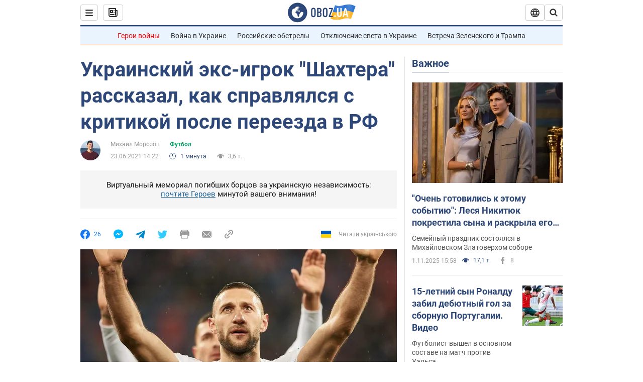

--- FILE ---
content_type: application/x-javascript; charset=utf-8
request_url: https://servicer.idealmedia.io/1418748/1?nocmp=1&sessionId=6906be12-14e13&sessionPage=1&sessionNumberWeek=1&sessionNumber=1&scale_metric_1=64.00&scale_metric_2=256.00&scale_metric_3=100.00&cbuster=1762049554664519867005&pvid=d64bb37e-195f-4281-a4be-4ec62efc9565&implVersion=11&lct=1759746480&mp4=1&ap=1&consentStrLen=0&wlid=ad5111a3-3752-41f5-9d00-6a3667f0b3ed&uniqId=0cbad&niet=4g&nisd=false&evt=%5B%7B%22event%22%3A1%2C%22methods%22%3A%5B1%2C2%5D%7D%2C%7B%22event%22%3A2%2C%22methods%22%3A%5B1%2C2%5D%7D%5D&pv=5&jsv=es6&dpr=1&hashCommit=a1ea3164&apt=2021-06-23T14%3A22%3A00&tfre=3841&w=0&h=1&tl=150&tlp=1&sz=0x1&szp=1&szl=1&cxurl=https%3A%2F%2Fnews.obozrevatel.com%2Fsport%2Ffootball%2Fukrainskij-eks-igrok-shahtera-rasskazal-kak-spravlyalsya-s-kritikoj-posle-pereezda-v-rf.htm&ref=&lu=https%3A%2F%2Fnews.obozrevatel.com%2Fsport%2Ffootball%2Fukrainskij-eks-igrok-shahtera-rasskazal-kak-spravlyalsya-s-kritikoj-posle-pereezda-v-rf.htm
body_size: 957
content:
var _mgq=_mgq||[];
_mgq.push(["IdealmediaLoadGoods1418748_0cbad",[
["fakty.com.ua","11842193","1","Адский взрыв в поезде: много раненых и погибших","В результате подрыва взрывчатки на перроне в Овруче погибли четыре человека, еще 12 получили ранения. Что известно о взрыве в Овруче Житомирской области","0","","","","jApc99h49LmPrs4drLNWbkX-H7Q2nRGjhB__qyBcfGM5HZ4qZ3y5XvXsxxmaTzv5JP9NESf5a0MfIieRFDqB_Kldt0JdlZKDYLbkLtP-Q-WVM1HgQFk1VL-rD1MVRMHt",{"i":"https://s-img.idealmedia.io/n/11842193/45x45/0x0x433x433/aHR0cDovL2ltZ2hvc3RzLmNvbS90LzIwMjUtMTAvNDI1NTc1LzNkMGVkZDQ2N2FhZjUxMDVkMzUyZDViODY0NDAyZDk4LmpwZWc.webp?v=1762049554-_cd8SiiH9Id5gzq7pWs4-b34A4hmQJ4bJ40saVDpwgk","l":"https://clck.idealmedia.io/pnews/11842193/i/1298901/pp/1/1?h=jApc99h49LmPrs4drLNWbkX-H7Q2nRGjhB__qyBcfGM5HZ4qZ3y5XvXsxxmaTzv5JP9NESf5a0MfIieRFDqB_Kldt0JdlZKDYLbkLtP-Q-WVM1HgQFk1VL-rD1MVRMHt&utm_campaign=obozrevatel.com&utm_source=obozrevatel.com&utm_medium=referral&rid=655b4978-b791-11f0-909a-d404e6f98490&tt=Direct&att=3&afrd=296&iv=11&ct=1&gdprApplies=0&muid=pa1ynx4FGccj&st=-240&mp4=1&h2=RGCnD2pppFaSHdacZpvmnsy2GX6xlGXVu7txikoXAu9kApNTXTADCUxIDol3FKO5zpSwCTRwppme7hac-lJkcw**","adc":[],"sdl":0,"dl":"","category":"События Украины","dbbr":0,"bbrt":0,"type":"e","media-type":"static","clicktrackers":[],"cta":"Читати далі","cdt":"","eventtrackers":[{"url":"https://servicer.idealmedia.io/evt?t=i","method":1,"event":1},{"url":"https://servicer.idealmedia.io/evt?t=j","method":2,"event":1},{"url":"https://servicer.idealmedia.io/evt?t=i\u0026r=1","method":1,"event":2},{"url":"https://servicer.idealmedia.io/evt?t=j\u0026r=1","method":2,"event":2}],"tri":"655b591a-b791-11f0-909a-d404e6f98490","crid":"11842193"}],],
{"awc":{},"dt":"desktop","ts":"","tt":"Direct","isBot":1,"h2":"RGCnD2pppFaSHdacZpvmnsy2GX6xlGXVu7txikoXAu9kApNTXTADCUxIDol3FKO5zpSwCTRwppme7hac-lJkcw**","ats":0,"rid":"655b4978-b791-11f0-909a-d404e6f98490","pvid":"d64bb37e-195f-4281-a4be-4ec62efc9565","iv":11,"brid":32,"muidn":"pa1ynx4FGccj","dnt":2,"cv":2,"afrd":296,"consent":true,"adv_src_id":39175}]);
_mgqp();


--- FILE ---
content_type: image/svg+xml
request_url: https://cdn.obozrevatel.com/news/img/icons/socialBlock/dislike.svg
body_size: -191
content:
<svg width="24" height="24" viewBox="0 0 24 24" fill="none" xmlns="http://www.w3.org/2000/svg">
<path d="M20 6.5C18 4.5 16.0268 4 7.35774 4C6.50476 4 5.77255 4.18792 5.2507 5C4.00232 6.94268 3.76907 10.8831 4.19718 13C4.43439 14.173 5 15 6 15L11 15C12 15 10 18.5 10 19.5C10 20.5 10.5 21 11.5 21C12.5 21 14.5 16 20 13L20 6.5Z" fill="#F94343"/>
</svg>
